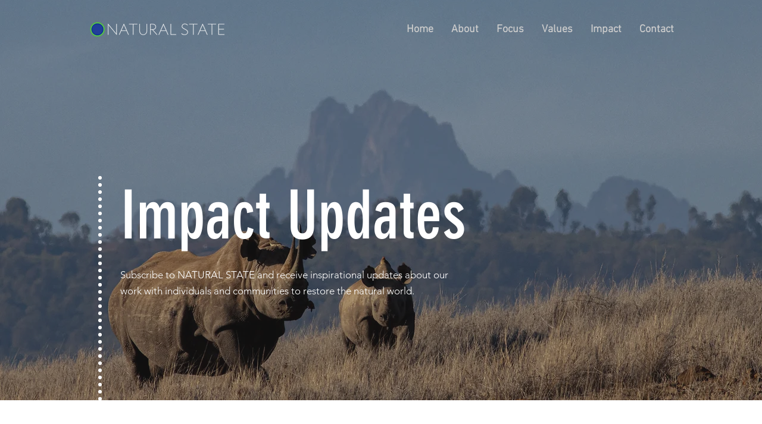

--- FILE ---
content_type: text/css; charset=utf-8
request_url: https://www.naturalstate.org/_serverless/pro-gallery-native-layout-fixer/layoutCssNative?id=comp-m4cmo2fl_r_comp-lp9pu1jk&items=98691_218_218%7C100779_218_218%7C101158_218_218%7C100851_218_218%7C40662_218_218%7C101898_218_218%7C40834_218_218%7C41005_218_218%7C100829_218_218%7C39489_218_218%7C40442_218_218%7C101520_218_218%7C101495_218_218%7C40505_218_218%7C101420_218_218%7C40613_218_218%7C40670_218_218%7C41060_218_218%7C40656_218_218%7C40576_218_218&container=1130.015625_1280_238.984_720&options=controllers_layoutParams_structure_galleryRatio_method:%22MANUAL%22%7Ccontrollers_layoutParams_structure_galleryRatio_value:3%7ClayoutParams_structure_galleryLayout:2%7ClayoutParams_structure_scrollDirection:%22HORIZONTAL%22%7Ccontrollers_layoutParams_structure_imageWidth_method:%22FIXED%22%7Ccontrollers_layoutParams_structure_numberOfDisplayedItems:3%7ClayoutParams_structure_layoutOrientation:%22HORIZONTAL%22%7ClayoutParams_structure_itemSpacing:12%7ClayoutParams_structure_numberOfGridRows:1%7ClayoutParams_structure_numberOfColumns:3%7ClayoutParams_groups_density:0.3%7ClayoutParams_targetItemSize_value:21%7ClayoutParams_crop_method:%22FILL%22%7ClayoutParams_crop_ratios:1%7ClayoutParams_structure_responsiveMode:%22SET_ITEMS_PER_ROW%22%7ClayoutParams_thumbnails_alignment:%22BOTTOM%22%7ClayoutParams_thumbnails_size:120%7ClayoutParams_thumbnails_spacing:4%7Ccontrollers_layoutParams_thumbnails_marginToGallery:4%7ClayoutParams_navigationArrows_enable:true%7ClayoutParams_navigationArrows_size:50%7ClayoutParams_navigationArrows_position:%22ON_GALLERY%22%7ClayoutParams_navigationArrows_container_type:%22BOX%22%7ClayoutParams_navigationArrows_mouseCursorContainerMaxWidth:%22100%25%22%7ClayoutParams_navigationArrows_verticalAlignment:%22ITEM_CENTER%22%7ClayoutParams_navigationArrows_padding:32%7Ccontrollers_layoutParams_external_info_placement:%22BELOW%22%7Ccontrollers_layoutParams_external_info_SocialButtonsHorizontalAlignment:%22LEFT%22%7Ccontrollers_layoutParams_internal_info_SocialButtonsHorizontalAlignment:%22LEFT%22%7ClayoutParams_info_placement:%22OVERLAY%22%7Ccontrollers_layoutParams_info_allowTitle:true%7Ccontrollers_layoutParams_info_allowDescription:true%7Ccontrollers_layoutParams_info_allowTitleAndDescription:%22,controllers_layoutParams_info_allowTitle,controllers_layoutParams_info_allowDescription%22%7Ccontrollers_layoutParams_info_verticalPadding:0%7Ccontrollers_layoutParams_info_horizontalPadding:0%7Ccontrollers_layoutParams_info_verticalAlignment:%22CENTER%22%7Ccontrollers_layoutParams_info_horizontalAlignment:%22CENTER%22%7ClayoutParams_info_sizeUnits:%22PIXEL%22%7ClayoutParams_info_height:0%7Ccontrollers_layoutParams_info_width_pixel:200%7Ccontrollers_layoutParams_info_width_percent:50%7Ccontrollers_layoutParams_info_newInfo_external_enabled:true%7Ccontrollers_layoutParams_infoElementOptions_external_order:%22top,Title,Description,middle,bottom%22%7Ccontrollers_layoutParams_infoElementOptions_internal_order:%22top,Title,Description,middle,bottom%22%7Ccontrollers_layoutParams_infoElementOptions_external_enabled:%22%22%7Ccontrollers_layoutParams_infoElementOptions_internal_enabled:%22%22%7Ccontrollers_layoutParams_external_info_CustomButtonCustomButtonText:%22Click%20here%22%7Ccontrollers_layoutParams_internal_info_CustomButtonHorizontalAlignment:%22CENTER%22%7Ccontrollers_layoutParams_internal_info_CustomButtonCustomButtonText:%22Click%20here%22%7Ccontrollers_layoutParams_external_info_CustomButtonHorizontalAlignment:%22CENTER%22%7ClayoutParams_info_width:200%7ClayoutParams_structure_galleryRatio_value:0%7ClayoutParams_thumbnails_marginToGallery:4%7ClayoutParams_crop_enable:false%7ClayoutParams_targetItemSize_unit:%22SMART%22
body_size: 185
content:
#pro-gallery-comp-m4cmo2fl_r_comp-lp9pu1jk .pro-gallery-parent-container{ width: 1280px !important; height: 239px !important; } #pro-gallery-comp-m4cmo2fl_r_comp-lp9pu1jk [data-hook="item-container"][data-idx="0"].gallery-item-container{display: block !important;height: 238px !important;left: 0px !important;opacity: 1 !important;right: auto !important;top: 0px !important;transition: opacity .2s ease !important;width: 238px !important;} #pro-gallery-comp-m4cmo2fl_r_comp-lp9pu1jk [data-hook="item-container"][data-idx="0"] .gallery-item-wrapper{width: 238px !important;height: 238px !important;margin: 0 !important;} #pro-gallery-comp-m4cmo2fl_r_comp-lp9pu1jk [data-hook="item-container"][data-idx="0"] .gallery-item-content{width: 238px !important;height: 238px !important;margin: 0px 0px !important;opacity: 1 !important;} #pro-gallery-comp-m4cmo2fl_r_comp-lp9pu1jk [data-hook="item-container"][data-idx="0"] .gallery-item-hover{width: 238px !important;height: 238px !important;opacity: 1 !important;} #pro-gallery-comp-m4cmo2fl_r_comp-lp9pu1jk [data-hook="item-container"][data-idx="0"] .item-hover-flex-container{width: 238px !important;height: 238px !important;margin: 0px 0px !important;opacity: 1 !important;} #pro-gallery-comp-m4cmo2fl_r_comp-lp9pu1jk [data-hook="item-container"][data-idx="0"] .gallery-item-wrapper img:not(.magnified-item-preload){width: 100% !important;height: 100% !important;opacity: 1 !important;} #pro-gallery-comp-m4cmo2fl_r_comp-lp9pu1jk [data-hook="item-container"][data-idx="1"].gallery-item-container{display: block !important;height: 238px !important;left: 250px !important;opacity: 1 !important;right: auto !important;top: 0px !important;transition: opacity .2s ease !important;width: 238px !important;} #pro-gallery-comp-m4cmo2fl_r_comp-lp9pu1jk [data-hook="item-container"][data-idx="1"] .gallery-item-wrapper{width: 238px !important;height: 238px !important;margin: 0 !important;} #pro-gallery-comp-m4cmo2fl_r_comp-lp9pu1jk [data-hook="item-container"][data-idx="1"] .gallery-item-content{width: 238px !important;height: 238px !important;margin: 0px 0px !important;opacity: 1 !important;} #pro-gallery-comp-m4cmo2fl_r_comp-lp9pu1jk [data-hook="item-container"][data-idx="1"] .gallery-item-hover{width: 238px !important;height: 238px !important;opacity: 1 !important;} #pro-gallery-comp-m4cmo2fl_r_comp-lp9pu1jk [data-hook="item-container"][data-idx="1"] .item-hover-flex-container{width: 238px !important;height: 238px !important;margin: 0px 0px !important;opacity: 1 !important;} #pro-gallery-comp-m4cmo2fl_r_comp-lp9pu1jk [data-hook="item-container"][data-idx="1"] .gallery-item-wrapper img:not(.magnified-item-preload){width: 100% !important;height: 100% !important;opacity: 1 !important;} #pro-gallery-comp-m4cmo2fl_r_comp-lp9pu1jk [data-hook="item-container"][data-idx="2"].gallery-item-container{display: block !important;height: 238px !important;left: 500px !important;opacity: 1 !important;right: auto !important;top: 0px !important;transition: opacity .2s ease !important;width: 238px !important;} #pro-gallery-comp-m4cmo2fl_r_comp-lp9pu1jk [data-hook="item-container"][data-idx="2"] .gallery-item-wrapper{width: 238px !important;height: 238px !important;margin: 0 !important;} #pro-gallery-comp-m4cmo2fl_r_comp-lp9pu1jk [data-hook="item-container"][data-idx="2"] .gallery-item-content{width: 238px !important;height: 238px !important;margin: 0px 0px !important;opacity: 1 !important;} #pro-gallery-comp-m4cmo2fl_r_comp-lp9pu1jk [data-hook="item-container"][data-idx="2"] .gallery-item-hover{width: 238px !important;height: 238px !important;opacity: 1 !important;} #pro-gallery-comp-m4cmo2fl_r_comp-lp9pu1jk [data-hook="item-container"][data-idx="2"] .item-hover-flex-container{width: 238px !important;height: 238px !important;margin: 0px 0px !important;opacity: 1 !important;} #pro-gallery-comp-m4cmo2fl_r_comp-lp9pu1jk [data-hook="item-container"][data-idx="2"] .gallery-item-wrapper img:not(.magnified-item-preload){width: 100% !important;height: 100% !important;opacity: 1 !important;} #pro-gallery-comp-m4cmo2fl_r_comp-lp9pu1jk [data-hook="item-container"][data-idx="3"]{display: none !important;} #pro-gallery-comp-m4cmo2fl_r_comp-lp9pu1jk [data-hook="item-container"][data-idx="4"]{display: none !important;} #pro-gallery-comp-m4cmo2fl_r_comp-lp9pu1jk [data-hook="item-container"][data-idx="5"]{display: none !important;} #pro-gallery-comp-m4cmo2fl_r_comp-lp9pu1jk [data-hook="item-container"][data-idx="6"]{display: none !important;} #pro-gallery-comp-m4cmo2fl_r_comp-lp9pu1jk [data-hook="item-container"][data-idx="7"]{display: none !important;} #pro-gallery-comp-m4cmo2fl_r_comp-lp9pu1jk [data-hook="item-container"][data-idx="8"]{display: none !important;} #pro-gallery-comp-m4cmo2fl_r_comp-lp9pu1jk [data-hook="item-container"][data-idx="9"]{display: none !important;} #pro-gallery-comp-m4cmo2fl_r_comp-lp9pu1jk [data-hook="item-container"][data-idx="10"]{display: none !important;} #pro-gallery-comp-m4cmo2fl_r_comp-lp9pu1jk [data-hook="item-container"][data-idx="11"]{display: none !important;} #pro-gallery-comp-m4cmo2fl_r_comp-lp9pu1jk [data-hook="item-container"][data-idx="12"]{display: none !important;} #pro-gallery-comp-m4cmo2fl_r_comp-lp9pu1jk [data-hook="item-container"][data-idx="13"]{display: none !important;} #pro-gallery-comp-m4cmo2fl_r_comp-lp9pu1jk [data-hook="item-container"][data-idx="14"]{display: none !important;} #pro-gallery-comp-m4cmo2fl_r_comp-lp9pu1jk [data-hook="item-container"][data-idx="15"]{display: none !important;} #pro-gallery-comp-m4cmo2fl_r_comp-lp9pu1jk [data-hook="item-container"][data-idx="16"]{display: none !important;} #pro-gallery-comp-m4cmo2fl_r_comp-lp9pu1jk [data-hook="item-container"][data-idx="17"]{display: none !important;} #pro-gallery-comp-m4cmo2fl_r_comp-lp9pu1jk [data-hook="item-container"][data-idx="18"]{display: none !important;} #pro-gallery-comp-m4cmo2fl_r_comp-lp9pu1jk [data-hook="item-container"][data-idx="19"]{display: none !important;} #pro-gallery-comp-m4cmo2fl_r_comp-lp9pu1jk .group-view-0{--group-top: 0px !important;--group-left: 0px !important;--group-width: 250px !important;--group-right: auto !important;} #pro-gallery-comp-m4cmo2fl_r_comp-lp9pu1jk .group-view-1{--group-top: 0px !important;--group-left: 250px !important;--group-width: 250px !important;--group-right: auto !important;} #pro-gallery-comp-m4cmo2fl_r_comp-lp9pu1jk .group-view-2{--group-top: 0px !important;--group-left: 500px !important;--group-width: 250px !important;--group-right: auto !important;} #pro-gallery-comp-m4cmo2fl_r_comp-lp9pu1jk .group-view-3{--group-top: 0px !important;--group-left: 750px !important;--group-width: 250px !important;--group-right: auto !important;} #pro-gallery-comp-m4cmo2fl_r_comp-lp9pu1jk .group-view-4{--group-top: 0px !important;--group-left: 1000px !important;--group-width: 250px !important;--group-right: auto !important;} #pro-gallery-comp-m4cmo2fl_r_comp-lp9pu1jk .group-view-5{--group-top: 0px !important;--group-left: 1250px !important;--group-width: 250px !important;--group-right: auto !important;} #pro-gallery-comp-m4cmo2fl_r_comp-lp9pu1jk .group-view-6{--group-top: 0px !important;--group-left: 1500px !important;--group-width: 250px !important;--group-right: auto !important;} #pro-gallery-comp-m4cmo2fl_r_comp-lp9pu1jk .group-view-7{--group-top: 0px !important;--group-left: 1750px !important;--group-width: 250px !important;--group-right: auto !important;} #pro-gallery-comp-m4cmo2fl_r_comp-lp9pu1jk .group-view-8{--group-top: 0px !important;--group-left: 2000px !important;--group-width: 250px !important;--group-right: auto !important;} #pro-gallery-comp-m4cmo2fl_r_comp-lp9pu1jk .group-view-9{--group-top: 0px !important;--group-left: 2250px !important;--group-width: 250px !important;--group-right: auto !important;} #pro-gallery-comp-m4cmo2fl_r_comp-lp9pu1jk .group-view-10{--group-top: 0px !important;--group-left: 2500px !important;--group-width: 250px !important;--group-right: auto !important;} #pro-gallery-comp-m4cmo2fl_r_comp-lp9pu1jk .group-view-11{--group-top: 0px !important;--group-left: 2750px !important;--group-width: 250px !important;--group-right: auto !important;} #pro-gallery-comp-m4cmo2fl_r_comp-lp9pu1jk .group-view-12{--group-top: 0px !important;--group-left: 3000px !important;--group-width: 250px !important;--group-right: auto !important;} #pro-gallery-comp-m4cmo2fl_r_comp-lp9pu1jk .group-view-13{--group-top: 0px !important;--group-left: 3250px !important;--group-width: 250px !important;--group-right: auto !important;} #pro-gallery-comp-m4cmo2fl_r_comp-lp9pu1jk .group-view-14{--group-top: 0px !important;--group-left: 3500px !important;--group-width: 250px !important;--group-right: auto !important;} #pro-gallery-comp-m4cmo2fl_r_comp-lp9pu1jk .group-view-15{--group-top: 0px !important;--group-left: 3750px !important;--group-width: 250px !important;--group-right: auto !important;} #pro-gallery-comp-m4cmo2fl_r_comp-lp9pu1jk .group-view-16{--group-top: 0px !important;--group-left: 4000px !important;--group-width: 250px !important;--group-right: auto !important;} #pro-gallery-comp-m4cmo2fl_r_comp-lp9pu1jk .group-view-17{--group-top: 0px !important;--group-left: 4250px !important;--group-width: 250px !important;--group-right: auto !important;} #pro-gallery-comp-m4cmo2fl_r_comp-lp9pu1jk .group-view-18{--group-top: 0px !important;--group-left: 4500px !important;--group-width: 250px !important;--group-right: auto !important;} #pro-gallery-comp-m4cmo2fl_r_comp-lp9pu1jk .group-view-19{--group-top: 0px !important;--group-left: 4750px !important;--group-width: 250px !important;--group-right: auto !important;} #pro-gallery-comp-m4cmo2fl_r_comp-lp9pu1jk {height:239px !important;}#pro-gallery-comp-m4cmo2fl_r_comp-lp9pu1jk {height:239px !important; width:1280px !important;}#pro-gallery-comp-m4cmo2fl_r_comp-lp9pu1jk .pro-gallery-margin-container {height:239px !important;}#pro-gallery-comp-m4cmo2fl_r_comp-lp9pu1jk [data-hook="gallery-column"] {height:244px !important; width:1292px !important;}#pro-gallery-comp-m4cmo2fl_r_comp-lp9pu1jk .one-row {height:244px !important; width:1292px !important;}#pro-gallery-comp-m4cmo2fl_r_comp-lp9pu1jk .pro-gallery-parent-container {height:239px !important; width:1280px !important;}#pro-gallery-comp-m4cmo2fl_r_comp-lp9pu1jk .thumbnails-gallery {display: none !important;}#pro-gallery-comp-m4cmo2fl_r_comp-lp9pu1jk .pro-gallery-prerender{height:239px !important;}#comp-m4cmo2fl_r_comp-lp9pu1jk .pro-gallery-wix-wrapper { display: block !important; }